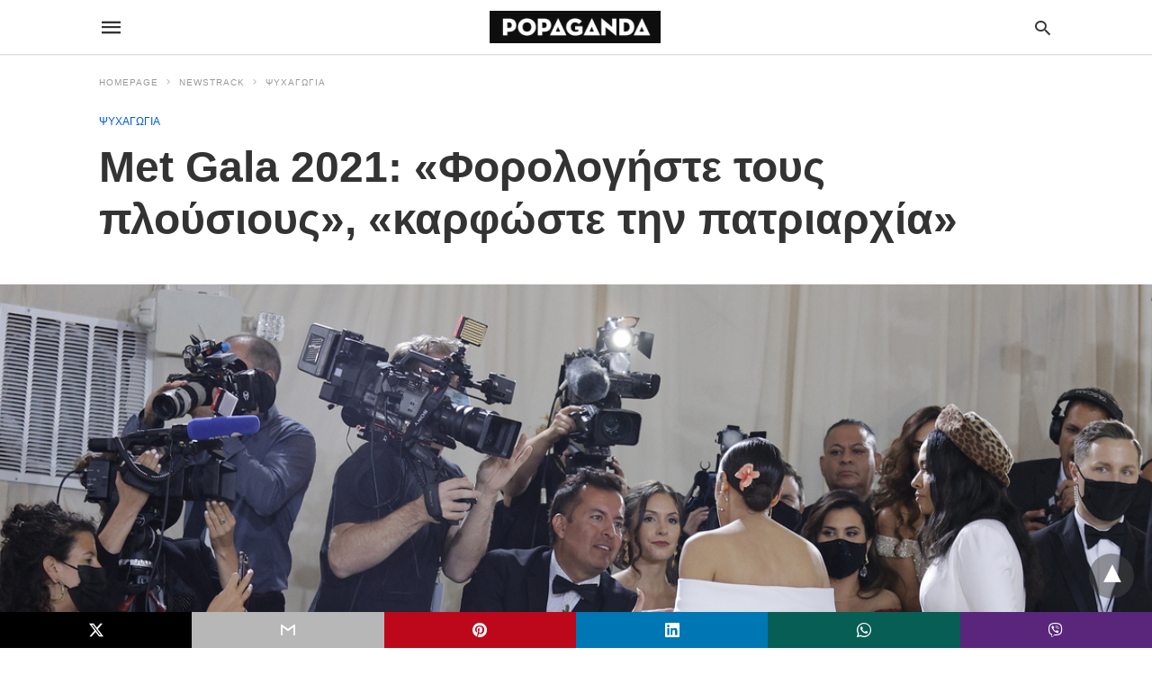

--- FILE ---
content_type: text/html; charset=UTF-8
request_url: https://popaganda.gr/newstrack/met-gala-2021-forologiste-tous-plousious-kato-i-patriarchia/amp/
body_size: 15008
content:
<!doctype html> <html amp lang="en-US"> <head><script custom-element="amp-form" src="https://cdn.ampproject.org/v0/amp-form-latest.js" async></script><script custom-element="amp-analytics" src="https://cdn.ampproject.org/v0/amp-analytics-latest.js" async></script><script custom-element="amp-youtube" src="https://cdn.ampproject.org/v0/amp-youtube-latest.js" async></script> <meta charset="utf-8"> <link rel="preconnect" href="//cdn.ampproject.org"> <meta name="viewport" content="width=device-width">  <link rel="canonical" href="https://popaganda.gr/newstrack/met-gala-2021-forologiste-tous-plousious-kato-i-patriarchia/" /> <meta name="twitter:label1" content="Written by" /> <meta name="twitter:data1" content="POPAGANDA" /> <script type="application/ld+json" class="yoast-schema-graph">{"@context":"https://schema.org","@graph":[{"@type":"Article","@id":"https://popaganda.gr/newstrack/met-gala-2021-forologiste-tous-plousious-kato-i-patriarchia/#article","isPartOf":{"@id":"https://popaganda.gr/newstrack/met-gala-2021-forologiste-tous-plousious-kato-i-patriarchia/"},"author":{"name":"POPAGANDA","@id":"https://popaganda.gr/#/schema/person/41a1106bcc2afb7eef30420f1efa9b6f"},"headline":"Met Gala 2021: «Φορολογήστε τους πλούσιους», «καρφώστε την πατριαρχία»","datePublished":"2021-09-14T09:05:26+00:00","dateModified":"2021-09-14T10:06:50+00:00","mainEntityOfPage":{"@id":"https://popaganda.gr/newstrack/met-gala-2021-forologiste-tous-plousious-kato-i-patriarchia/"},"wordCount":28,"commentCount":0,"publisher":{"@id":"https://popaganda.gr/#organization"},"image":{"@id":"https://popaganda.gr/newstrack/met-gala-2021-forologiste-tous-plousious-kato-i-patriarchia/#primaryimage"},"thumbnailUrl":"https://popaganda.gr/wp-content/uploads/2021/09/24683477.jpg","articleSection":["ΨΥΧΑΓΩΓΙΑ"],"inLanguage":"en-US"},{"@type":"WebPage","@id":"https://popaganda.gr/newstrack/met-gala-2021-forologiste-tous-plousious-kato-i-patriarchia/","url":"https://popaganda.gr/newstrack/met-gala-2021-forologiste-tous-plousious-kato-i-patriarchia/","name":"Met Gala 2021: «Φορολογήστε τους πλούσιους», «καρφώστε την πατριαρχία» - POPAGANDA","isPartOf":{"@id":"https://popaganda.gr/#website"},"primaryImageOfPage":{"@id":"https://popaganda.gr/newstrack/met-gala-2021-forologiste-tous-plousious-kato-i-patriarchia/#primaryimage"},"image":{"@id":"https://popaganda.gr/newstrack/met-gala-2021-forologiste-tous-plousious-kato-i-patriarchia/#primaryimage"},"thumbnailUrl":"https://popaganda.gr/wp-content/uploads/2021/09/24683477.jpg","datePublished":"2021-09-14T09:05:26+00:00","dateModified":"2021-09-14T10:06:50+00:00","breadcrumb":{"@id":"https://popaganda.gr/newstrack/met-gala-2021-forologiste-tous-plousious-kato-i-patriarchia/#breadcrumb"},"inLanguage":"en-US","potentialAction":[{"@type":"ReadAction","target":["https://popaganda.gr/newstrack/met-gala-2021-forologiste-tous-plousious-kato-i-patriarchia/"]}]},{"@type":"ImageObject","inLanguage":"en-US","@id":"https://popaganda.gr/newstrack/met-gala-2021-forologiste-tous-plousious-kato-i-patriarchia/#primaryimage","url":"https://popaganda.gr/wp-content/uploads/2021/09/24683477.jpg","contentUrl":"https://popaganda.gr/wp-content/uploads/2021/09/24683477.jpg","width":1200,"height":940,"caption":"Alexandria Ocasio-Cortez με custom made φόρεμα Brother Vellies, περνάει το μήνυμα «Φορολογήστε τους πλούσιους»."},{"@type":"BreadcrumbList","@id":"https://popaganda.gr/newstrack/met-gala-2021-forologiste-tous-plousious-kato-i-patriarchia/#breadcrumb","itemListElement":[{"@type":"ListItem","position":1,"name":"Home","item":"https://popaganda.gr/"},{"@type":"ListItem","position":2,"name":"Met Gala 2021: «Φορολογήστε τους πλούσιους», «καρφώστε την πατριαρχία»"}]},{"@type":"WebSite","@id":"https://popaganda.gr/#website","url":"https://popaganda.gr/","name":"POPAGANDA","description":"Η ΖΩΗ ΣΕ ΥΨΗΛΗ ΑΝΑΛΥΣΗ","publisher":{"@id":"https://popaganda.gr/#organization"},"potentialAction":[{"@type":"SearchAction","target":{"@type":"EntryPoint","urlTemplate":"https://popaganda.gr/?s={search_term_string}"},"query-input":{"@type":"PropertyValueSpecification","valueRequired":true,"valueName":"search_term_string"}}],"inLanguage":"en-US"},{"@type":"Organization","@id":"https://popaganda.gr/#organization","name":"Popaganda","url":"https://popaganda.gr/","logo":{"@type":"ImageObject","inLanguage":"en-US","@id":"https://popaganda.gr/#/schema/logo/image/","url":"https://popaganda.gr/wp-content/uploads/2014/12/pop_logo_bl.png","contentUrl":"https://popaganda.gr/wp-content/uploads/2014/12/pop_logo_bl.png","width":984,"height":170,"caption":"Popaganda"},"image":{"@id":"https://popaganda.gr/#/schema/logo/image/"}},{"@type":"Person","@id":"https://popaganda.gr/#/schema/person/41a1106bcc2afb7eef30420f1efa9b6f","name":"POPAGANDA","image":{"@type":"ImageObject","inLanguage":"en-US","@id":"https://popaganda.gr/#/schema/person/image/","url":"https://popaganda.gr/wp-content/uploads/2018/03/avatar-popaganda-100x100.png","contentUrl":"https://popaganda.gr/wp-content/uploads/2018/03/avatar-popaganda-100x100.png","caption":"POPAGANDA"},"sameAs":["http://www.popaganda.gr"],"url":"/author/popaganda/"}]}</script>  <link rel="icon" href="https://popaganda.gr/wp-content/uploads/2014/12/cropped-pop_avatar-32x32.png" sizes="32x32" /> <link rel="icon" href="https://popaganda.gr/wp-content/uploads/2014/12/cropped-pop_avatar-192x192.png" sizes="192x192" /> <link rel="apple-touch-icon" href="https://popaganda.gr/wp-content/uploads/2014/12/cropped-pop_avatar-180x180.png" /> <meta name="msapplication-TileImage" content="https://popaganda.gr/wp-content/uploads/2014/12/cropped-pop_avatar-270x270.png" /> <meta name="amp-google-client-id-api" content="googleanalytics"> <title>Met Gala 2021: «Φορολογήστε τους πλούσιους», «καρφώστε την πατριαρχία» - POPAGANDA</title> <meta name="generator" content="AMP for WP 1.1.6.1" /> <link rel="preload" as="font" href="https://popaganda.gr/wp-content/plugins/accelerated-mobile-pages/templates/design-manager/swift/fonts/icomoon.ttf" type="font/ttf" crossorigin> <link rel="preload" as="script" href="https://cdn.ampproject.org/v0.js"> <link rel="preload" href="https://popaganda.gr/wp-content/uploads/2021/09/24683477.jpg" as="image"> <script custom-element="amp-iframe" src="https://cdn.ampproject.org/v0/amp-iframe-latest.js" async></script> <script custom-element="amp-addthis" src="https://cdn.ampproject.org/v0/amp-addthis-0.1.js" async></script> <script custom-element="amp-bind" src="https://cdn.ampproject.org/v0/amp-bind-latest.js" async></script> <script custom-element="amp-ad" src="https://cdn.ampproject.org/v0/amp-ad-0.1.js" async></script>   <script src="https://cdn.ampproject.org/v0.js" async></script> <style amp-boilerplate>body{-webkit-animation:-amp-start 8s steps(1,end) 0s 1 normal both;-moz-animation:-amp-start 8s steps(1,end) 0s 1 normal both;-ms-animation:-amp-start 8s steps(1,end) 0s 1 normal both;animation:-amp-start 8s steps(1,end) 0s 1 normal both}@-webkit-keyframes -amp-start{from{visibility:hidden}to{visibility:visible}}@-moz-keyframes -amp-start{from{visibility:hidden}to{visibility:visible}}@-ms-keyframes -amp-start{from{visibility:hidden}to{visibility:visible}}@-o-keyframes -amp-start{from{visibility:hidden}to{visibility:visible}}@keyframes -amp-start{from{visibility:hidden}to{visibility:visible}}</style><noscript><style amp-boilerplate>body{-webkit-animation:none;-moz-animation:none;-ms-animation:none;animation:none}</style></noscript> <style amp-custom> body{font-family:'Poppins', sans-serif;font-size:16px;line-height:1.25}ol, ul{list-style-position:inside}p, ol, ul, figure{margin:0 0 1em;padding:0}a, a:active, a:visited{text-decoration:none;color:#005be2}body a:hover{color:#005be2}#ampforwp-jp-relatedposts{padding-top:1em;margin:1em 0;position:relative;clear:both}#ampforwp-jp-relatedposts h3.jp-relatedposts-headline{margin:0 0 1em;display:inline-block;float:left;font-size:9pt;font-weight:700;font-family:inherit}#ampforwp-jp-relatedposts .jp-relatedposts-items-visual{margin-right:-20px}#ampforwp-jp-relatedposts .jp-relatedposts-items{clear:left}#ampforwp-jp-relatedposts .jp-relatedposts-items-visual .jp-relatedposts-post{padding-right:20px;-moz-opacity:.8;opacity:.8}#ampforwp-jp-relatedposts .jp-relatedposts-items .jp-relatedposts-post{float:left;width:33%;margin:0 0 1em;box-sizing:border-box;-moz-box-sizing:border-box;-webkit-box-sizing:border-box}#ampforwp-jp-relatedposts .jp-relatedposts-items-visual h4.jp-relatedposts-post-title{text-transform:none;font-family:inherit;display:block;max-width:100%}#ampforwp-jp-relatedposts .jp-relatedposts-items p,#ampforwp-jp-relatedposts .jp-relatedposts-items time,#ampforwp-jp-relatedposts .jp-relatedposts-items-visual h4.jp-relatedposts-post-title{font-size:14px;line-height:20px;margin:0}#ampforwp-jp-relatedposts .jp-relatedposts-items .jp-relatedposts-post .jp-relatedposts-post-title a{font-size:inherit;font-weight:400;text-decoration:none;-moz-opacity:1;opacity:1}pre{white-space:pre-wrap}.left{float:left}.right{float:right}.hidden, .hide, .logo .hide{display:none}.screen-reader-text{border:0;clip:rect(1px, 1px, 1px, 1px);clip-path:inset(50%);height:1px;margin:-1px;overflow:hidden;padding:0;position:absolute;width:1px;word-wrap:normal}.clearfix{clear:both}blockquote{background:#f1f1f1;margin:10px 0 20px 0;padding:15px}blockquote p:last-child{margin-bottom:0}.amp-wp-unknown-size img{object-fit:contain}.amp-wp-enforced-sizes{max-width:100%}html,body,div,span,object,iframe,h1,h2,h3,h4,h5,h6,p,blockquote,pre,abbr,address,cite,code,del,dfn,em,img,ins,kbd,q,samp,small,strong,sub,sup,var,b,i,dl,dt,dd,ol,ul,li,fieldset,form,label,legend,table,caption,tbody,tfoot,thead,tr,th,td,article,aside,canvas,details,figcaption,figure,footer,header,hgroup,menu,nav,section,summary,time,mark,audio,video{margin:0;padding:0;border:0;outline:0;font-size:100%;vertical-align:baseline;background:transparent}body{line-height:1}article,aside,details,figcaption,figure,footer,header,hgroup,menu,nav,section{display:block}nav ul{list-style:none}blockquote,q{quotes:none}blockquote:before,blockquote:after,q:before,q:after{content:none}a{margin:0;padding:0;font-size:100%;vertical-align:baseline;background:transparent}table{border-collapse:collapse;border-spacing:0}hr{display:block;height:1px;border:0;border-top:1px solid #ccc;margin:1em 0;padding:0}input,select{vertical-align:middle}*,*:after,*:before{box-sizing:border-box;-ms-box-sizing:border-box;-o-box-sizing:border-box}.alignright{float:right;margin-left:10px}.alignleft{float:left;margin-right:10px}.aligncenter{display:block;margin-left:auto;margin-right:auto;text-align:center}amp-iframe{max-width:100%;margin-bottom:20px}amp-wistia-player{margin:5px 0px}.wp-caption{padding:0}figcaption,.wp-caption-text{font-size:12px;line-height:1.5em;margin:0;padding:.66em 10px .75em;text-align:center}amp-carousel > amp-img > img{object-fit:contain}.amp-carousel-container{position:relative;width:100%;height:100%}.amp-carousel-img img{object-fit:contain}amp-instagram{box-sizing:initial}figure.aligncenter amp-img{margin:0 auto}.rr span,.loop-date,.fbp-cnt .amp-author,.display-name,.author-name{color:#191919}.fsp-cnt .loop-category li{padding:8px 0px}.fbp-cnt h2.loop-title{padding:8px 0px}.cntr{max-width:1100px;margin:0 auto;width:100%;padding:0px 20px}@font-face{font-family:'icomoon';font-display:swap;font-style:normal;font-weight:normal;src:local('icomoon'), local('icomoon'), url('https://popaganda.gr/wp-content/plugins/accelerated-mobile-pages/templates/design-manager/swift/fonts/icomoon.ttf')}header .cntr{max-width:1100px;margin:0 auto}.h_m{position:static;background:rgba(255,255,255,1);border-bottom:1px solid;border-color:rgba(0,0,0,0.12);padding:0 0 0 0;margin:0 0 0 0}.content-wrapper{margin-top:0px}.h_m_w{width:100%;clear:both;display:inline-flex;height:60px}.icon-src:before{content:"\e8b6";font-family:'icomoon';font-size:23px}.isc:after{content:"\e8cc";font-family:'icomoon';font-size:20px}.h-ic a:after, .h-ic a:before{color:rgba(51,51,51,1)}.h-ic{margin:0px 10px;align-self:center}.amp-logo a{line-height:0;display:inline-block;margin:0;font-size:17px;font-weight:700;text-transform:uppercase;display:inline-block;color:rgba(51,51,51,1)}.logo h1{margin:0;font-size:17px;font-weight:700;text-transform:uppercase;display:inline-block}.h-srch a{line-height:1;display:block}.amp-logo amp-img{margin:0 auto}@media(max-width:480px){.h-sing{font-size:13px}}.logo{z-index:2;flex-grow:1;align-self:center;text-align:center;line-height:0}.h-1{display:flex;order:1}.h-nav{order:-1;align-self:center;flex-basis:30px}.h-ic:last-child{margin-right:0}.lb-t{position:fixed;top:-50px;width:100%;width:100%;opacity:0;transition:opacity .5s ease-in-out;overflow:hidden;z-index:9;background:rgba(20,20,22,0.9)}.lb-t img{margin:auto;position:absolute;top:0;left:0;right:0;bottom:0;max-height:0%;max-width:0%;border:3px solid white;box-shadow:0px 0px 8px rgba(0,0,0,.3);box-sizing:border-box;transition:.5s ease-in-out}a.lb-x{display:block;width:50px;height:50px;box-sizing:border-box;background:tranparent;color:black;text-decoration:none;position:absolute;top:-80px;right:0;transition:.5s ease-in-out}a.lb-x:after{content:"\e5cd";font-family:'icomoon';font-size:30px;line-height:0;display:block;text-indent:1px;color:rgba(255,255,255,0.8)}.lb-t:target{opacity:1;top:0;bottom:0;left:0;z-index:2}.lb-t:target img{max-height:100%;max-width:100%}.lb-t:target a.lb-x{top:25px}.lb img{cursor:pointer}.lb-btn form{position:absolute;top:200px;left:0;right:0;margin:0 auto;text-align:center}.lb-btn .s{padding:10px}.lb-btn .icon-search{padding:10px;cursor:pointer}.amp-search-wrapper{width:80%;margin:0 auto;position:relative}.overlay-search:before{content:"\e8b6";font-family:'icomoon';font-size:24px;position:absolute;right:0;cursor:pointer;top:4px;color:rgba(255,255,255,0.8)}.amp-search-wrapper .icon-search{cursor:pointer;background:transparent;border:none;display:inline-block;width:30px;height:30px;opacity:0;position:absolute;z-index:100;right:0;top:0}.lb-btn .s{padding:10px;background:transparent;border:none;border-bottom:1px solid #504c4c;width:100%;color:rgba(255,255,255,0.8)}.m-ctr{background:rgba(20,20,22,0.9)}.tg, .fsc{display:none}.fsc{width:100%;height:-webkit-fill-available;position:absolute;cursor:pointer;top:0;left:0;z-index:9}.tg:checked + .hamb-mnu > .m-ctr{margin-left:0;border-right:1px solid}.tg:checked + .hamb-mnu > .m-ctr .c-btn{position:fixed;right:5px;top:5px;background:rgba(20,20,22,0.9);border-radius:50px}.m-ctr{margin-left:-100%;float:left}.tg:checked + .hamb-mnu > .fsc{display:block;background:rgba(0,0,0,.9);height:100%}.t-btn, .c-btn{cursor:pointer}.t-btn:after{content:"\e5d2";font-family:"icomoon";font-size:28px;display:inline-block;color:rgba(51,51,51,1)}.c-btn:after{content:"\e5cd";font-family:"icomoon";font-size:20px;color:rgba(255,255,255,0.8);line-height:0;display:block;text-indent:1px}.c-btn{float:right;padding:15px 5px}header[style] label.c-btn, header[style] .lb-t:target a.lb-x{margin-top:30px}.m-ctr{transition:margin 0.3s ease-in-out}.m-ctr{width:90%;height:100%;position:absolute;z-index:99;padding:2% 0% 100vh 0%}.m-menu{display:inline-block;width:100%;padding:2px 20px 10px 20px}.m-scrl{overflow-y:scroll;display:inline-block;width:100%;max-height:94vh}.m-menu .amp-menu .toggle:after{content:"\e313";font-family:'icomoon';font-size:25px;display:inline-block;top:1px;padding:5px;transform:rotate(270deg);right:0;left:auto;cursor:pointer;border-radius:35px;color:rgba(255,255,255,0.8)}.m-menu .amp-menu li.menu-item-has-children:after{display:none}.m-menu .amp-menu li ul{font-size:14px}.m-menu .amp-menu{list-style-type:none;padding:0}.m-menu .amp-menu > li a{color:rgba(255,255,255,0.8);padding:12px 7px;margin-bottom:0;display:inline-block}.menu-btn{margin-top:30px;text-align:center}.menu-btn a{color:#fff;border:2px solid #ccc;padding:15px 30px;display:inline-block}.amp-menu li.menu-item-has-children>ul>li{width:100%}.m-menu .amp-menu li.menu-item-has-children>ul>li{padding-left:0;border-bottom:1px solid;margin:0px 10px}.m-menu .link-menu .toggle{width:100%;height:100%;position:absolute;top:0px;right:0;cursor:pointer}.m-menu .amp-menu .sub-menu li:last-child{border:none}.m-menu .amp-menu a{padding:7px 15px}.m-menu > li{font-size:17px}.amp-menu .toggle:after{position:absolute}.m-menu .toggle{float:right}.m-menu input{display:none}.m-menu .amp-menu [id^=drop]:checked + label + ul{display:block}.m-menu .amp-menu [id^=drop]:checked + .toggle:after{transform:rotate(360deg)}.hamb-mnu ::-webkit-scrollbar{display:none}.p-m-fl{width:100%;border-bottom:1px solid rgba(0, 0, 0, 0.05);background:}.p-menu{width:100%;text-align:center;margin:0px auto;padding:0px 25px 0px 25px}.p-menu ul li{display:inline-block;margin-right:21px;font-size:12px;line-height:20px;letter-spacing:1px;font-weight:400;position:relative}.p-menu ul li a{color:rgba(53,53,53,1);padding:12px 0px 12px 0px;display:inline-block}.p-menu input{display:none}.p-menu .amp-menu .toggle:after{display:none}.p-menu{white-space:nowrap}@media(max-width:768px){.p-menu{overflow:scroll}}pre{padding:30px 15px;background:#f7f7f7;white-space:pre-wrap;;font-size:14px;color:#666666;border-left:3px solid;border-color:#005be2;margin-bottom:20px}.cntn-wrp{font-family:'Poppins', sans-serif}table{display:-webkit-box;overflow-x:auto;word-break:normal}.author-tw:after{content:"";background-image:url([data-uri]);background-size:cover;width:15px;height:15px;display:inline-block;background-color:#000;border-radius:3px;margin:0px 5px;text-decoration:none}.author-tw:hover{text-decoration:none}.artl-cnt table{margin:0 auto;text-align:center;width:100%}p.nocomments{padding:10px;color:#fff}.tl-exc{font-size:16px;color:#444;margin-top:10px;line-height:20px}.amp-category span:nth-child(1){display:none}.amp-category span a, .amp-category span{color:#005be2;font-size:12px;font-weight:500;text-transform:uppercase}.amp-category span a:hover{color:#005be2}.amp-category span:after{content:"/";display:inline-block;margin:0px 5px 0px 5px;position:relative;top:1px;color:rgba(0, 0, 0, 0.25)}.amp-category span:last-child:after{display:none}.sp{width:100%;margin-top:20px;display:inline-block}.amp-post-title{font-size:48px;line-height:58px;color:#333;margin:0;padding-top:15px}.sf-img{text-align:center;width:100%;display:inline-block;height:auto;margin-top:33px}.sf-img figure{margin:0}.sf-img .wp-caption-text{width:1100px;text-align:left;margin:0 auto;color:#a1a1a1;font-size:14px;line-height:20px;font-weight:500;border-bottom:1px solid #ccc;padding:15px 0px}.sf-img .wp-caption-text:before{content:"\e412";font-family:'icomoon';font-size:24px;position:relative;top:4px;opacity:0.4;margin-right:5px}.sp-cnt{margin-top:40px;clear:both;width:100%;display:inline-block}.sp-rl{display:inline-flex;width:100%}.sp-rt{width:72%;margin-left:60px;flex-direction:column;justify-content:space-around;order:1}.sp-lt{display:flex;flex-direction:column;flex:1 0 20%;order:0;max-width:237px}.ss-ic, .sp-athr, .amp-tags, .post-date{padding-bottom:20px;border-bottom:1px dotted #ccc}.shr-txt, .athr-tx, .amp-tags > span:nth-child(1), .amp-related-posts-title, .related-title, .r-pf h3{margin-bottom:12px}.shr-txt, .athr-tx, .r-pf h3, .amp-tags > span:nth-child(1), .amp-related-posts-title, .post-date, .related-title{display:block}.shr-txt, .athr-tx, .r-pf h3, .amp-tags > span:nth-child(1), .amp-related-posts-title, .post-date, .related-title{text-transform:uppercase;font-size:12px;color:#666;font-weight:400}.loop-date, .post-edit-link{display:inline-block}.post-date .post-edit-link{color:#005be2;float:right}.post-date .post-edit-link:hover{color:#005be2}.sp-athr, .amp-tags, .post-date{margin-top:20px}.sp-athr .author-details a, .sp-athr .author-details, .amp-tags span a, .amp-tag{font-size:15px;color:#005be2;font-weight:400;line-height:1.5}.amp-tags .amp-tag:after{content:"/";display:inline-block;padding:0px 10px;position:relative;top:-1px;color:#ccc;font-size:12px}.amp-tags .amp-tag:last-child:after{display:none}.ss-ic li:before{border-radius:2px;text-align:center;padding:4px 6px}.sgl table{width:100%;margin-bottom:25px}.sgl th, .sgl td{padding:0.5em 1em;border:1px solid #ddd}.cntn-wrp{font-size:18px;color:#000;line-height:1.7;word-break:break-word}.cntn-wrp small{font-size:11px;line-height:1.2;color:#111}.cntn-wrp p, .cntn-wrp ul, .cntn-wrp ol{margin:0px 0px 30px 0px;word-break:break-word}.cntn-wrp .wp-block-image,.wp-block-embed{margin:15px 0px}.wp-block-embed{margin-top:45px}figure.wp-block-embed-twitter{margin:0}.wp-block-embed blockquote a{position:absolute;height:285px;z-index:9;margin-top:-40px}@media(max-width:768px){.wp-block-embed blockquote a{width:90%;height:209px;margin-top:-95px}.wp-block-embed{margin-top:95px}}.artl-cnt ul li, .artl-cnt ol li{list-style-type:none;position:relative;padding-left:20px}.artl-cnt ul li:before{content:"";display:inline-block;width:5px;height:5px;background:#333;position:absolute;top:12px;left:0px}.artl-cnt ol li{list-style-type:decimal;position:unset;padding:0}.sp-rt p strong, .pg p strong{font-weight:700}@supports (-webkit-overflow-scrolling:touch){.m-ctr{overflow:initial}}@supports not (-webkit-overflow-scrolling:touch){.m-ctr{overflow:scroll}}.m-scrl{display:inline-block;width:100%;max-height:94vh}.srp{margin-top:40px;display:inline-block;width:100%}.srp ul{display:flex;flex-wrap:wrap;margin:-15px}.srp ul li{list-style-type:none;margin:15px;flex-basis:calc(33.33% - 30px)}.related_link{margin:0px 0px 5px 0px;font-size:18px;line-height:1.4;font-weight:500}.has_thumbnail:hover .related_link a{color:#005be2}.related_link a{color:#191919}.related_link{margin-top:10px}.related_link a{color:#333}.related_link p{word-break:break-word;color:#444;font-size:15px;line-height:20px;letter-spacing:0.10px;margin-top:5px;font-weight:400}.amp-related-posts ul{list-style-type:none}.r-pf{margin-top:40px;display:inline-block;width:100%}.sp-rt .amp-author{padding:20px 20px;border-radius:0;background:#f9f9f9;border:1px solid #ececec;display:inline-block;width:100%}.sp-rt .amp-author-image{float:left}.amp-author-image amp-img{border-radius:50%;margin:0px 12px 5px 0px;display:block;width:50px}.author-details p{margin:0;font-size:13px;line-height:20px;color:#666;padding-top:4px}#pagination{margin-top:30px;border-top:1px dotted #ccc;padding:20px 5px 0px 5px;;font-size:16px;line-height:24px;font-weight:400}.next{float:right;width:45%;text-align:right;position:relative;margin-top:10px}.next a, .prev a{color:#333}.prev{float:left;width:45%;position:relative;margin-top:10px}.prev span{text-transform:uppercase;font-size:12px;color:#666;display:block;position:absolute;top:-26px}.next span{text-transform:uppercase;font-size:12px;color:#666;display:block;font-weight:400;position:absolute;top:-26px;right:0}.next:hover a, .prev:hover a{color:#005be2}.prev:after{border-left:1px dotted #ccc;content:"";height:calc(100% - -10px);right:-50px;position:absolute;top:50%;transform:translate(0px, -50%);width:2px}.ampforwp_post_pagination{width:100%;text-align:center;display:inline-block}.ampforwp_post_pagination p{margin:0;font-size:18px;color:#444;font-weight:500;margin-bottom:10px}.ampforwp_post_pagination p a{color:#005be2;padding:0px 10px}.sp-rt .amp-author{margin-top:5px}.cntn-wrp a{margin:10px 0px;color:#005be2}.loop-wrapper{display:flex;flex-wrap:wrap;margin:-15px}.loop-category li{display:inline-block;list-style-type:none;margin-right:10px;font-size:10px;font-weight:600;letter-spacing:1.5px}.loop-category li a{color:#555;text-transform:uppercase}.loop-category li:hover a{color:#005be2}.fsp-cnt p{color:#444;font-size:13px;line-height:20px;letter-spacing:0.10px;word-break:break-word}.fsp:hover h2 a{color:#005be2}.fsp h2 a, .fsp h3 a{color:#191919}.fsp{margin:15px;flex-basis:calc(33.33% - 30px)}.fsp-img{margin-bottom:10px}.fsp h2, .fsp h3{margin:0px 0px 5px 0px;font-size:20px;line-height:25px;font-weight:500}.fsp-cnt .loop-category{margin-bottom:20px}.fsp-cnt .loop-category li{font-weight:500}blockquote{margin-bottom:20px}blockquote p{font-size:34px;line-height:1.4;font-weight:700;position:relative;padding:30px 0 0 0}blockquote p:before{content:"";border-top:8px solid #000;width:115px;line-height:40px;display:inline-block;position:absolute;top:0}@media(max-width:1110px){.cntr{width:100%;padding:0px 20px}.sp-rt{margin-left:30px}}@media(max-width:768px){.tl-exc{font-size:14px;margin-top:3px;line-height:22px}.sp-rl{display:inline-block;width:100%}.sp-lt{width:100%;margin-top:20px;max-width:100%}.sp-cnt{margin-top:15px}.r-pf h3{padding-top:20px;border-top:1px dotted #ccc}.r-pf{margin-top:20px}.sp-rt{width:100%;margin-left:0}.sp-rt .amp-author{padding:20px 15px}#pagination{margin:20px 0px 20px 0px;border-top:none}.amp-post-title{padding-top:10px}.fsp{flex-basis:calc(100% - 30px)}.fsp-img{width:40%;float:left;margin-right:20px}.fsp-cnt{width:54%;float:left}.srp ul li{flex-basis:calc(100% - 30px)}.srp li .rlp-image{width:40%;float:left;margin-right:20px}.srp li .rlp-cnt{width:54%;float:left}}@media(max-width:480px){.loop-wrapper{margin-top:15px}.cntn-wrp p{line-height:1.65}.rp .has_related_thumbnail{width:100%}.rlp-image{width:100%;float:none;margin-right:0px}.rlp-cnt{width:100%;float:none}.amp-post-title{font-size:32px;line-height:44px}.amp-category span a{font-size:12px}.sf-img{margin-top:20px}.sp{margin-top:20px}.menu-btn a{padding:10px 20px;font-size:14px}.next, .prev{float:none;width:100%}#pagination{padding:10px 0px 0px}#respond{margin:0}.next a{margin-bottom:45px;display:inline-block}.prev:after{display:none}.author-details p{font-size:12px;line-height:18px}.sf-img .wp-caption-text{width:100%;padding:10px 15px}.fsp-img{width:100%;float:none;margin-right:0px}.fsp-cnt{width:100%;float:none}.fsp{border:none;padding:0}.fsp-cnt{padding:0px 15px 0px 14px}.r-pf .fsp-cnt{padding:0px}blockquote p{font-size:20px}.srp li .rlp-image{width:100%;float:none;margin-right:0px}.srp li .rlp-cnt{width:100%;float:none}}@media(max-width:425px){.sp-rt .amp-author{margin-bottom:10px}#pagination{margin:20px 0px 10px 0px}.fsp h2, .fsp h3{font-size:24px;font-weight:600}}@media(max-width:320px){.cntn-wrp p{font-size:16px}}.m-srch #amp-search-submit{cursor:pointer;background:transparent;border:none;display:inline-block;width:30px;height:30px;opacity:0;position:absolute;z-index:100;right:0;top:0}.m-srch .amp-search-wrapper{border:1px solid rgba(255,255,255,0.8);background:rgba(255,255,255,0.8);width:100%;border-radius:60px}.m-srch .s{padding:10px 15px;border:none;width:100%;color:rgba(20,20,22,0.9);background:rgba(255,255,255,0.8);border-radius:60px}.m-srch{border-top:1px solid;padding:20px}.m-srch .overlay-search:before{color:rgba(20,20,22,0.9);padding-right:10px;top:6px}.cp-rgt{font-size:11px;line-height:1.2;color:rgba(255,255,255,0.8);padding:20px;text-align:center;border-top:1px solid}.cp-rgt a{color:rgba(255,255,255,0.8);border-bottom:1px solid rgba(255,255,255,0.8);margin-left:10px}.cp-rgt .view-non-amp{display:none}a.btt:hover{cursor:pointer}.footer{margin-top:80px}.f-menu ul li .sub-menu{display:none}.f-menu ul li{display:inline-block;margin-right:20px}.f-menu ul li a{padding:0;color:#575656}.f-menu ul > li:hover a{color:#005be2}.f-menu{font-size:14px;line-height:1.4;margin-bottom:30px}.rr{font-size:12px;color:rgba(136,136,136,1)}.rr span{margin:0 10px 0 0px}.f-menu ul li.menu-item-has-children:hover > ul{display:none}.f-menu ul li.menu-item-has-children:after{display:none}.f-w{display:inline-flex;width:100%;flex-wrap:wrap;margin:15px -15px 0px}.f-w-f2{text-align:center;border-top:1px solid rgba(238,238,238,1);padding:50px 0 50px 0}.w-bl{margin-left:0;display:flex;flex-direction:column;position:relative;flex:1 0 22%;margin:0 15px 30px;line-height:1.5;font-size:14px}.w-bl h4{font-size:12px;font-weight:500;margin-bottom:20px;text-transform:uppercase;letter-spacing:1px;padding-bottom:4px}.w-bl ul li{list-style-type:none;margin-bottom:15px}.w-bl ul li:last-child{margin-bottom:0}.w-bl ul li a{text-decoration:none}.w-bl .menu li .sub-menu, .w-bl .lb-x{display:none}.w-bl .menu li .sub-menu, .w-bl .lb-x{display:none}.w-bl table{border-collapse:collapse;margin:0 0 1.5em;width:100%}.w-bl tr{border-bottom:1px solid #eee}.w-bl th, .w-bl td{text-align:center}.w-bl td{padding:0.4em}.w-bl th:first-child, .w-bl td:first-child{padding-left:0}.w-bl thead th{border-bottom:2px solid #bbb;padding-bottom:0.5em;padding:0.4em}.w-bl .calendar_wrap caption{font-size:14px;margin-bottom:10px}.w-bl form{display:inline-flex;flex-wrap:wrap;align-items:center}.w-bl .search-submit{text-indent:-9999px;padding:0;margin:0;background:transparent;line-height:0;display:inline-block;opacity:0}.w-bl .search-button:after{content:"\e8b6";font-family:'icomoon';font-size:23px;display:inline-block;cursor:pointer}.w-bl .search-field{border:1px solid #ccc;padding:6px 10px}.f-menu{font-size:14px;line-height:1.4;margin-bottom:30px}.f-menu ul li{display:inline-block;margin-right:20px}.f-menu .sub-menu{display:none}.rr{font-size:13px;color:rgba(136,136,136,1)}@media(max-width:768px){.footer{margin-top:60px}.w-bl{flex:1 0 22%}.f-menu ul li{margin-bottom:10px}}@media(max-width:480px){.footer{margin-top:50px}.f-w-f2{padding:25px 0px}.f-w{display:block;margin:15px 0px 0px}.w-bl{margin-bottom:40px}.w-bl{flex:100%}.w-bl ul li{margin-bottom:11px}.f-menu ul li{display:inline-block;line-height:1.8;margin-right:13px}.f-menu .amp-menu > li a{padding:0;font-size:12px;color:#7a7a7a}.rr{margin-top:15px;font-size:11px}}@media(max-width:425px){.footer{margin-top:35px}.w-bl h4{margin-bottom:15px}}.ss-ic ul li{font-family:'icomoon';list-style-type:none;display:inline-block}.ss-ic li a{color:#fff;padding:5px;border-radius:3px;margin:0px 10px 10px 0px;display:inline-block}.ss-ic li a.s_tw{color:#FFFFFF}.s_tw{background:#000000}.ss-ic li a.s_li{color:#00cc00}.ss-ic ul li .s_fb{color:#fff;background:#3b5998}.s_fb:after{content:"\e92d"}.s_tw:after{content:"\e942";color:#fff}.s_tw:after{content:"";background-image:url("[data-uri]");background-size:cover;width:16px;height:16px;display:inline-block}.s_lk{background:#0077b5}.s_lk:after{content:"\e934"}.s_pt{background:#bd081c}.s_pt:after{content:"\e937"}.s_em{background:#b7b7b7}.s_em:after{content:"\e930"}.s_wp{background:#075e54}.s_wp:after{content:"\e946"}.s_vb{background:#59267c}.s_vb:after{content:"\e943"}.s_stk{background:#f1f1f1;display:inline-block;width:100%;padding:0;position:fixed;bottom:0;text-align:center;border:0}.s_stk ul{width:100%;display:inline-flex}.s_stk ul li{flex-direction:column;flex-basis:0;flex:1 0 5%;max-width:calc(100% - 10px);display:flex;height:40px}.s_stk li a{margin:0;border-radius:0;padding:12px}.body.single-post{padding-bottom:40px}.s_stk{z-index:99999999}.body.single-post .adsforwp-stick-ad, .body.single-post amp-sticky-ad{padding-bottom:45px;padding-top:5px}.body.single-post .ampforwp-sticky-custom-ad{bottom:40px;padding:3px 0px 0px}.body.single-post .afw a{line-height:0}.body.single-post amp-sticky-ad amp-sticky-ad-top-padding{height:0px}.content-wrapper a, .breadcrumb ul li a, .srp ul li, .rr a{transition:all 0.3s ease-in-out 0s}[class^="icon-"], [class*=" icon-"]{font-family:'icomoon';speak:none;font-style:normal;font-weight:normal;font-variant:normal;text-transform:none;line-height:1;-webkit-font-smoothing:antialiased;-moz-osx-font-smoothing:grayscale}body .amp-ad-wrapper{width:100%;text-align:center;margin:10px 0}.amp-ad-wrapper span{display:inherit;font-size:12px;line-height:1}.amp-ad-3{margin:0px 0px -4px 0px}.amp_ad_4{margin:20px 0px 20px 0px}.breadcrumbs{padding-bottom:8px;margin-bottom:20px}.breadcrumb ul li,.breadcrumbs span{display:inline-block;list-style-type:none;font-size:10px;text-transform:uppercase;margin-right:5px}.breadcrumb ul li a, .breadcrumbs span a, .breadcrumbs .bread-post{color:#999;letter-spacing:1px}.breadcrumb ul li a:hover, .breadcrumbs span a:hover{color:#005be2}.breadcrumbs li a:after, .breadcrumbs span a:after{content:"\e315";font-family:'icomoon';font-size:12px;display:inline-block;color:#bdbdbd;padding-left:5px;position:relative;top:1px}.breadcrumbs li:last-child a:after{display:none}.archive .breadcrumbs{margin-top:20px}@media (min-width:768px){.wp-block-columns{display:flex}.wp-block-column{max-width:50%;margin:0px 10px}}amp-facebook-like{max-height:28px;top:6px;margin-right:10px}.ampforwp-blocks-gallery-caption{font-size:16px}.m-s-i li a.s_telegram:after{content:"\e93f"}.cntn-wrp h1, .cntn-wrp h2, .cntn-wrp h3, .cntn-wrp h4, .cntn-wrp h5, h6{margin-bottom:5px}.cntn-wrp h1{font-size:32px}.cntn-wrp h2{font-size:27px}.cntn-wrp h3{font-size:24px}.cntn-wrp h4{font-size:20px}.cntn-wrp h5{font-size:17px}.cntn-wrp h6{font-size:15px}figure.amp-featured-image{margin:10px 0}.amp-wp-content table, .cntn-wrp.artl-cnt table{height:auto}amp-img.amp-wp-enforced-sizes[layout=intrinsic] > img, .amp-wp-unknown-size > img{object-fit:contain}.rtl amp-carousel{direction:ltr}.rtl .amp-menu .toggle:after{left:0;right:unset}.sharedaddy li{display:none}sub{vertical-align:sub;font-size:small}sup{vertical-align:super;font-size:small}@media only screen and (max-width:480px){svg{max-width:250px;max-height:250px}}h2.amp-post-title{word-break:break-word;word-wrap:break-word}h2.amp-wp-sub-title{word-break:break-word;word-wrap:break-word}h2.amp-wp-sub-title{font-size:20px;line-height:1.4em;margin-top:0px;color:#a0a0a0}h2.amp-wp-sub-title.center{text-align:center}@media (min-width:768px){.artl-cnt .wp-block-column{max-width:100%}}.btt{position:fixed;bottom:55px;right:20px;background:rgba(71, 71, 71, 0.5);color:#fff;border-radius:100%;width:50px;height:50px;text-decoration:none}.btt:hover{color:#fff;background:#474747}.btt:before{content:'\25be';display:block;font-size:35px;font-weight:600;color:#fff;transform:rotate(180deg);text-align:center;line-height:1.5} .wp-block-table{min-width:240px}table.wp-block-table.alignright,table.wp-block-table.alignleft,table.wp-block-table.aligncenter{width:auto}table.wp-block-table.aligncenter{width:50%}table.wp-block-table.alignfull,table.wp-block-table.alignwide{display:table}table{overflow-x:auto}table a:link{font-weight:bold;text-decoration:none}table a:visited{color:#999999;font-weight:bold;text-decoration:none}table a:active, table a:hover{color:#bd5a35;text-decoration:underline}table{font-family:Arial, Helvetica, sans-serif;color:#666;font-size:15px;text-shadow:1px 1px 0px #fff;background:inherit;margin:0px;width:95%}table th{padding:21px 25px 22px 25px;border-top:1px solid #fafafa;border-bottom:1px solid #e0e0e0;background:#ededed}table th:first-child{text-align:left;padding-left:20px}table tr:first-child th:first-child{-webkit-border-top-left-radius:3px;border-top-left-radius:3px}table tr:first-child th:last-child{-webkit-border-top-right-radius:3px;border-top-right-radius:3px}table tr{text-align:center;padding-left:20px;border:2px solid #eee}table td:first-child{padding-left:20px;border-left:0}table td{padding:18px;border-top:1px solid #ffffff;border-bottom:1px solid #e0e0e0;border-left:1px solid #e0e0e0}table tr.even td{background:#f6f6f6;background:-webkit-gradient(linear, left top, left bottom, from(#f8f8f8), to(#f6f6f6))}table tr:last-child td{border-bottom:0}table tr:last-child td:first-child{-webkit-border-bottom-left-radius:3px;border-bottom-left-radius:3px}table tr:last-child td:last-child{-webkit-border-bottom-right-radius:3px;border-bottom-right-radius:3px}@media screen and (min-width:650px){table{display:inline-table}}.has-text-align-left{text-align:left}.has-text-align-right{text-align:right}.has-text-align-center{text-align:center}.collapsible-captions amp-img img{object-fit:contain}.web-stories-list__story-poster amp-img{width:100%;height:100%}.fvp-onload{display:none}amp-web-push-widget button.amp-subscribe{display:inline-flex;align-items:center;border-radius:5px;border:0;box-sizing:border-box;margin:0;padding:10px 15px;cursor:pointer;outline:none;font-size:15px;font-weight:500;background:#4A90E2;margin-top:7px;color:white;box-shadow:0 1px 1px 0 rgba(0, 0, 0, 0.5);-webkit-tap-highlight-color:rgba(0, 0, 0, 0)}.amp-logo amp-img{width:190px}.amp-menu input{display:none}.amp-menu li.menu-item-has-children ul{display:none}.amp-menu li{position:relative;display:block}.amp-menu > li a{display:block}.icon-widgets:before{content:"\e1bd"}.icon-search:before{content:"\e8b6"}.icon-shopping-cart:after{content:"\e8cc"}</style> </head> <body data-amp-auto-lightbox-disable class="body single-post 556053 post-id-556053 singular-556053 amp-single post 1.1.6.1"> <div id="backtotop"></div><header class="header h_m h_m_1" > <input type="checkbox" id="offcanvas-menu" on="change:AMP.setState({ offcanvas_menu: (event.checked ? true : false) })" [checked] = "offcanvas_menu" class="tg" /> <div class="hamb-mnu"> <aside class="m-ctr"> <div class="m-scrl"> <div class="menu-heading clearfix"> <label for="offcanvas-menu" class="c-btn"></label> </div> <nav class="m-menu"> <ul id="menu-amp-menu" class="amp-menu"><li id="menu-item-459917" class="menu-item menu-item-type-taxonomy menu-item-object-category current-post-ancestor menu-item-459917 "><a href="/category/newstrack/amp/" class="dropdown-toggle" data-toggle="dropdown">NEWS</a></li> <li id="menu-item-459918" class="menu-item menu-item-type-taxonomy menu-item-object-category menu-item-459918 "><a href="/category/stories/amp/" class="dropdown-toggle" data-toggle="dropdown">ΙΣΤΟΡΙΕΣ</a></li> <li id="menu-item-459919" class="menu-item menu-item-type-taxonomy menu-item-object-category menu-item-459919 "><a href="/category/people/amp/" class="dropdown-toggle" data-toggle="dropdown">ΠΡΟΣΩΠΑ</a></li> <li id="menu-item-459920" class="menu-item menu-item-type-taxonomy menu-item-object-category menu-item-459920 "><a href="/category/art/amp/" class="dropdown-toggle" data-toggle="dropdown">ΤΕΧΝΕΣ</a></li> <li id="menu-item-459921" class="menu-item menu-item-type-taxonomy menu-item-object-category menu-item-459921 "><a href="/category/life/amp/" class="dropdown-toggle" data-toggle="dropdown">LIFE</a></li> <li id="menu-item-459922" class="menu-item menu-item-type-taxonomy menu-item-object-category menu-item-459922 "><a href="/category/table/amp/" class="dropdown-toggle" data-toggle="dropdown">ΓΕΥΣΗ</a></li> <li id="menu-item-459923" class="menu-item menu-item-type-taxonomy menu-item-object-category menu-item-459923 "><a href="/category/citylife/amp/" class="dropdown-toggle" data-toggle="dropdown">ΠΟΛΗ</a></li> <li id="menu-item-459924" class="menu-item menu-item-type-taxonomy menu-item-object-category menu-item-459924 "><a href="/category/fotorama/amp/" class="dropdown-toggle" data-toggle="dropdown">FOTORAMA</a></li> <li id="menu-item-459925" class="menu-item menu-item-type-taxonomy menu-item-object-category menu-item-459925 "><a href="/category/afieromata/amp/" class="dropdown-toggle" data-toggle="dropdown">ΑΦΙΕΡΩΜΑΤΑ</a></li> <li id="menu-item-459926" class="menu-item menu-item-type-taxonomy menu-item-object-category menu-item-459926 "><a href="/category/pop-tv/amp/" class="dropdown-toggle" data-toggle="dropdown">POPTV</a></li> </ul> </nav> <div class="m-srch"> <form role="search" method="get" class="amp-search" target="_top" action="https://popaganda.gr"> <div class="amp-search-wrapper"> <label aria-label="Type your query" class="screen-reader-text" for="s">Type your search query and hit enter: </label> <input type="text" placeholder="AMP" value="1" name="amp" class="hidden"/> <label aria-label="search text" for="search-text-68"></label> <input id="search-text-68" type="text" placeholder="Type Here" value="" name="s" class="s" /> <label aria-label="Submit amp search" for="amp-search-submit" > <input type="submit" class="icon-search" value="Search" /> </label> <div class="overlay-search"> </div> </div> </form> </div> <div class="cp-rgt"> <span>All Rights Reserved</span><a class="view-non-amp" href="https://popaganda.gr/newstrack/met-gala-2021-forologiste-tous-plousious-kato-i-patriarchia/" title="View Non-AMP Version">View Non-AMP Version</a> </div> </div> </aside> <label for="offcanvas-menu" class="fsc"></label> <div class="cntr"> <div class="head h_m_w"> <div class="h-nav"> <label for="offcanvas-menu" class="t-btn"></label> </div> <div class="logo"> <div class="amp-logo"> <a href="https://popaganda.gr/amp/" title="POPAGANDA" > <amp-img data-hero src="https://popaganda.gr/wp-content/uploads/2014/12/popa-amp.png" width="190" height="36" alt="POPAGANDA" class="amp-logo" layout="responsive"></amp-img></a> </div> </div> <div class="h-1"> <div class="h-srch h-ic"> <a title="search" class="lb icon-src" href="#search"></a> <div class="lb-btn"> <div class="lb-t" id="search"> <form role="search" method="get" class="amp-search" target="_top" action="https://popaganda.gr"> <div class="amp-search-wrapper"> <label aria-label="Type your query" class="screen-reader-text" for="s">Type your search query and hit enter: </label> <input type="text" placeholder="AMP" value="1" name="amp" class="hidden"/> <label aria-label="search text" for="search-text-61"></label> <input id="search-text-61" type="text" placeholder="Type Here" value="" name="s" class="s" /> <label aria-label="Submit amp search" for="amp-search-submit" > <input type="submit" class="icon-search" value="Search" /> </label> <div class="overlay-search"> </div> </div> </form> <a title="close" class="lb-x" href="#"></a> </div> </div> </div> </div> <div class="clearfix"></div> </div> </div> </div> </header> <div class="content-wrapper"> <div class="p-m-fl"> </div> <div class="sp sgl"> <div class="cntr"> <div class="amp-wp-content breadcrumb"><ul id="breadcrumbs" class="breadcrumbs"><li class="item-home"><a class="bread-link bread-home" href="https://popaganda.gr/amp/" title="Homepage">Homepage</a></li><li class="item-cat item-cat-19409"><a class="bread-cat bread-cat-19409 bread-cat-Newstrack" href="/category/newstrack/psichagogia/amp/" title="Newstrack">Newstrack</a></li><li class="item-cat item-cat-19409"><a class="bread-cat bread-cat-19409 bread-cat-ΨΥΧΑΓΩΓΙΑ" href="/category/newstrack/psichagogia/amp/" title="ΨΥΧΑΓΩΓΙΑ">ΨΥΧΑΓΩΓΙΑ</a></li></ul></div> <div class="amp-category"> <span>Categories: </span> <span class="amp-cat amp-cat-19409 "><a href="/category/newstrack/psichagogia/amp/" title="ΨΥΧΑΓΩΓΙΑ">ΨΥΧΑΓΩΓΙΑ</a></span> </div> <h1 class="amp-post-title">Met Gala 2021: «Φορολογήστε τους πλούσιους», «καρφώστε την πατριαρχία»</h1> </div> <div class="sf-img"> <figure class="amp-featured-image "> <amp-img data-hero data-hero src="https://popaganda.gr/wp-content/uploads/2021/09/24683477.jpg" srcset="https://popaganda.gr/wp-content/uploads/2021/09/24683477.jpg 1200w, https://popaganda.gr/wp-content/uploads/2021/09/24683477-300x235.jpg 300w, https://popaganda.gr/wp-content/uploads/2021/09/24683477-768x602.jpg 768w, https://popaganda.gr/wp-content/uploads/2021/09/24683477-960x752.jpg 960w, https://popaganda.gr/wp-content/uploads/2021/09/24683477-115x90.jpg 115w, https://popaganda.gr/wp-content/uploads/2021/09/24683477-100x78.jpg 100w, https://popaganda.gr/wp-content/uploads/2021/09/24683477-640x501.jpg 640w" width="1200" height="940" layout="responsive" alt="Met Gala 2021: «Φορολογήστε τους πλούσιους», «καρφώστε την πατριαρχία»"><amp-img fallback data-hero data-hero src="https://popaganda.gr/wp-content/plugins/accelerated-mobile-pages/images/SD-default-image.png" srcset="https://popaganda.gr/wp-content/plugins/accelerated-mobile-pages/images/SD-default-image.png 1200w, https://popaganda.gr/wp-content/uploads/2021/09/24683477-300x235.jpg 300w, https://popaganda.gr/wp-content/uploads/2021/09/24683477-768x602.jpg 768w, https://popaganda.gr/wp-content/uploads/2021/09/24683477-960x752.jpg 960w, https://popaganda.gr/wp-content/uploads/2021/09/24683477-115x90.jpg 115w, https://popaganda.gr/wp-content/uploads/2021/09/24683477-100x78.jpg 100w, https://popaganda.gr/wp-content/uploads/2021/09/24683477-640x501.jpg 640w" width="1200" height="940" layout="responsive" alt="Met Gala 2021: «Φορολογήστε τους πλούσιους», «καρφώστε την πατριαρχία»"></amp-img></amp-img> <p class="wp-caption-text">
       Alexandria Ocasio-Cortez με custom made φόρεμα Brother Vellies, περνάει το μήνυμα «Φορολογήστε τους πλούσιους».      </p> </figure> </div> <div class="sp-cnt"> <div class="cntr"> <div class="sp-rl"> <div class="sp-rt"> <div class="cntn-wrp artl-cnt"> <div class="amp-ad-wrapper amp_ad_3"><amp-ad class="amp-ad-3" type="adsense" width=300 height=250 data-ad-client="" data-ad-slot=""></amp-ad> </div><p>Το Met Gala επέστρεψε μετά από μία ηχηρή απουσία επιβεβλημένη λόγω κορονοϊού. Για ακόμη μία φορά στη μακρά ιστορία του event, η βραδιά στο Metropolitan Museum of Art της Νέας Υόρκης είχε πολυτέλεια, μόδα, εκκεντρικές εμφανίσεις και πολλά φλας. </p> <p>Κιμ Καρντάσιαν, Κένταλ Τζένερ, Τζάστιν και Χέιλι Μπίμπερ, Ριάνα, Τζίτζι Χαντίντ, Μπεν Άφλεκ με Τζένιφερ Λόπεζ, Καμίλα Καμπέγιο και Σον Μέντεζ, Έμιλι Ραϊτακόφσκι, Αλεξάντρια Οκάσιο-Κορτέζ, Μπίλι Αιλις, Ζόε Κράβιτς, Σάρον Στόουν, Κέιτ Χάντσον καλ. έκαναν μοναδικές εμφανίσεις και πόζαραν στηρίζοντας την αμερικανική μόδα!</p> <h3>Αλεξάντρια Οκάσιο-Κορτέζ στο Met Gala- «Φορολογήστε τους πλούσιους»</h3> <p>Με το σύνθημα «Φορολογήστε τους πλούσιους» πάνω στην λευκή τουαλέτα της εμφανίστηκε για πρώτη φορά στο Met, το νεαρότερο μέλος της Βουλής των Αντιπροσώπων των ΗΠΑ, Αλεξάντρια Οκάσιο-Κορτέζ. Tο μοντέλο Κάρα Ντελεβίν – που βρέθηκε και στο Καλλιμάρμαρο για την επίδειξη μόδας του Dior – φόρεσε το σύνθημα «καρφώστε την πατριαρχία» περνώντας το δικό της μήνυμα. Φυσικά στην εκδήλωση βρέθηκε και η σιδηρά κυρία της μόδας, Άννα Γουίντουρ. </p> <p><amp-img data-hero class="alignnone wp-image-556058 size-full amp-wp-enforced-sizes" src="https://popaganda.gr/wp-content/uploads/2021/09/24683408.jpg" alt="" width="910" height="1200" srcset="https://popaganda.gr/wp-content/uploads/2021/09/24683408.jpg 910w, https://popaganda.gr/wp-content/uploads/2021/09/24683408-228x300.jpg 228w, https://popaganda.gr/wp-content/uploads/2021/09/24683408-768x1013.jpg 768w, https://popaganda.gr/wp-content/uploads/2021/09/24683408-728x960.jpg 728w, https://popaganda.gr/wp-content/uploads/2021/09/24683408-300x396.jpg 300w, https://popaganda.gr/wp-content/uploads/2021/09/24683408-68x90.jpg 68w, https://popaganda.gr/wp-content/uploads/2021/09/24683408-76x100.jpg 76w, https://popaganda.gr/wp-content/uploads/2021/09/24683408-640x844.jpg 640w" layout="intrinsic"><amp-img fallback data-hero class="alignnone wp-image-556058 size-full amp-wp-enforced-sizes" src="https://popaganda.gr/wp-content/plugins/accelerated-mobile-pages/images/SD-default-image.png" alt="" width="910" height="1200" srcset="https://popaganda.gr/wp-content/plugins/accelerated-mobile-pages/images/SD-default-image.png 910w, https://popaganda.gr/wp-content/uploads/2021/09/24683408-228x300.jpg 228w, https://popaganda.gr/wp-content/uploads/2021/09/24683408-768x1013.jpg 768w, https://popaganda.gr/wp-content/uploads/2021/09/24683408-728x960.jpg 728w, https://popaganda.gr/wp-content/uploads/2021/09/24683408-300x396.jpg 300w, https://popaganda.gr/wp-content/uploads/2021/09/24683408-68x90.jpg 68w, https://popaganda.gr/wp-content/uploads/2021/09/24683408-76x100.jpg 76w, https://popaganda.gr/wp-content/uploads/2021/09/24683408-640x844.jpg 640w" layout="intrinsic"></amp-img></amp-img></p> <p>Το Met Ball ή MET GALA, η σπουδαιότερη ετήσια φιλανθρωπική εκδήλωση στο ημερολόγιο της μόδας, διοργανώνεται για τους σκοπούς του Costume Institute (Ινστιτούτου Κοστουμιών) του Μητροπολιτικού Μουσείου Τέχνης της Νέας Υόρκης (MET).  Τα Όσκαρ της Μόδας ήταν έμπνευση της υπεύθυνης δημοσίων σχέσεων και ειδικής στη μόδα Έλενορ Λάμπερτ, το 1948 για να ενθαρρύνει τις δωρεές από την υψηλή κοινωνία της Νέας Υόρκης.</p> <div class="embed-media embed-media--rich-instagram"><amp-iframe class="instagram-media instagram-media-rendered amp-wp-enforced-sizes" src="https://www.instagram.com/p/CTybzXHAHYh/embed/?cr=1&amp;v=13&amp;wp=822&amp;rd=https://www.ethnos.gr&amp;rp=/lifestyle/173951_met-gala-2021-forologiste-toys-ploysioys-kato-i-patriarhia-kai-i-katamayri-kim#{&quot;ci&quot;:0,&quot;os&quot;:2914.5}" width="300" height="1026" sandbox="allow-scripts allow-same-origin allow-popups allow-forms allow-top-navigation" sizes="(min-width: 300px) 300px, 100vw"><div placeholder="" class="amp-wp-iframe-placeholder"></div></amp-iframe></div> <div class="embed-media embed-media--video-youtube"> <div><amp-youtube data-videoid="HZygKU6zq3g" layout="responsive" width="300" height="150"></amp-youtube></div> <div>Πηγή: ethnos.gr</div> </div> <div class="amp-ad-wrapper amp_ad_4"><amp-ad class="amp-ad-4" type="adsense" width=300 height=250 data-ad-client="" data-ad-slot=""></amp-ad> </div> </div> <div class="amp-wp-content"><amp-addthis width="320" height="92" data-pub-id="ra-5cc8551aa4f16f5c" data-widget-id="cwgj"></amp-addthis></div> <div class="amp-author "> <div class="amp-author-image "> <amp-img src="https://popaganda.gr/wp-content/uploads/2018/03/avatar-popaganda-80x80.png" width="60" height="60" layout="fixed"></amp-img> </div> <div class="author-details "><span class="author-name">POPAGANDA</span><p></p> </div> </div> <div id="pagination"> <div class="next"> <a href="https://popaganda.gr/table/ti-simveni-mesa-se-ena-apostaktirio-tsikoudias-stin-kriti/amp/"><span>Next </span> Τι συμβαίνει μέσα σε ένα αποστακτήριο τσικουδιάς στην Κρήτη; &raquo;</a> </div> <div class="prev"> <a href="https://popaganda.gr/newstrack/pagkosmia-trapeza-eos-ke-216-ekatommiria-klimatiki-prosfiges-mechri-to-2050/amp/"><span>Previous</span> &laquo; Παγκόσμια Τράπεζα: Έως και 216 εκατομμύρια κλιματικοί πρόσφυγες μέχρι το 2050</a> </div> <div class="clearfix"></div> </div> </div> <div class="sp-lt"> <div class="ss-ic"> <span class="shr-txt">Share</span> <ul> <li> <a class="s_tw" target="_blank" href="https://twitter.com/intent/tweet?url=/?p=556053&text=Met%20Gala%202021%3A%20%C2%AB%CE%A6%CE%BF%CF%81%CE%BF%CE%BB%CE%BF%CE%B3%CE%AE%CF%83%CF%84%CE%B5%20%CF%84%CE%BF%CF%85%CF%82%20%CF%80%CE%BB%CE%BF%CF%8D%CF%83%CE%B9%CE%BF%CF%85%CF%82%C2%BB%2C%20%C2%AB%CE%BA%CE%B1%CF%81%CF%86%CF%8E%CF%83%CF%84%CE%B5%20%CF%84%CE%B7%CE%BD%20%CF%80%CE%B1%CF%84%CF%81%CE%B9%CE%B1%CF%81%CF%87%CE%AF%CE%B1%C2%BB" aria-label="twitter share"> </a> </li> <li> <a class="s_em" target="_blank" href="mailto:?subject=Met Gala 2021: «Φορολογήστε τους πλούσιους», «καρφώστε την πατριαρχία»&body=https://popaganda.gr/newstrack/met-gala-2021-forologiste-tous-plousious-kato-i-patriarchia/" aria-label="email share"> </a> </li> <li> <a class="s_pt" target="_blank" href="https://pinterest.com/pin/create/button/?media=https://popaganda.gr/wp-content/uploads/2021/09/24683477.jpg&url=https://popaganda.gr/newstrack/met-gala-2021-forologiste-tous-plousious-kato-i-patriarchia/&description=Met Gala 2021: «Φορολογήστε τους πλούσιους», «καρφώστε την πατριαρχία»" aria-label="pinterest share"></a> </li> <li> <a class="s_lk" target="_blank" href="https://www.linkedin.com/shareArticle?url=https://popaganda.gr/newstrack/met-gala-2021-forologiste-tous-plousious-kato-i-patriarchia/&title=Met Gala 2021: «Φορολογήστε τους πλούσιους», «καρφώστε την πατριαρχία»" aria-label="linkedin share"></a> </li> <li> <a class="s_wp" target="_blank" href="https://api.whatsapp.com/send?text=Met Gala 2021: «Φορολογήστε τους πλούσιους», «καρφώστε την πατριαρχία»&nbsp;https://popaganda.gr/newstrack/met-gala-2021-forologiste-tous-plousious-kato-i-patriarchia/" data-action="share/whatsapp/share" aria-label="whatsapp share"></a> </li> <li> <a class="s_vb" target="_blank" href="viber://forward?text=https://popaganda.gr/newstrack/met-gala-2021-forologiste-tous-plousious-kato-i-patriarchia/" aria-label="viber share"></a> </li> </ul> </div> <div class="sp-athr desk-athr"> <span class="athr-tx">Published by</span> <div class="amp-author "> <div class="author-details "><span class="author-name">POPAGANDA</span> </div> </div> </div> <div class="post-date desk-date"> <div class="loop-date">4 years ago</div> </div> </div> </div> </div> </div> <div class="srp"> <div class="cntr"> <h3 class="amp-related-posts-title">Related Post</h3> <ul class="clearfix"> <li class="has_thumbnail"> <div class="rlp-image"> <a href="https://popaganda.gr/newstrack/psichagogia/o-thodoris-kotonias-kai-o-vasilis-dramoyntanis-ston-stayro-toy-notoy-plus/amp/" rel="bookmark" title="Ο Θοδωρής Κοτονιάς και ο Βασίλης Δραμουντάνης στον Σταυρό του Νότου Plus"> <amp-img data-hero src="https://popaganda.gr/wp-content/uploads/2025/10/Θοδωτής-Κοτονιάς-Βασίλης-Δραμουντάνης-3-scaled-220x134.jpg" alt="" width="220" height="134" layout="responsive"><amp-img fallback data-hero src="https://popaganda.gr/wp-content/plugins/accelerated-mobile-pages/images/SD-default-image.png" alt="" width="220" height="134" layout="responsive"></amp-img></amp-img> </a> </div> <div class="rlp-cnt"> <div class="related_link"> <a href="https://popaganda.gr/newstrack/psichagogia/o-thodoris-kotonias-kai-o-vasilis-dramoyntanis-ston-stayro-toy-notoy-plus/amp/" title="Ο Θοδωρής Κοτονιάς και ο Βασίλης Δραμουντάνης στον Σταυρό του Νότου Plus">Ο Θοδωρής Κοτονιάς και ο Βασίλης Δραμουντάνης στον Σταυρό του Νότου Plus</a> </div> </div> </li> <li class="has_thumbnail"> <div class="rlp-image"> <a href="https://popaganda.gr/newstrack/psichagogia/helloween-sabaton-savatage-kai-epica-sto-release-athens-2026/amp/" rel="bookmark" title="Helloween, Sabaton, Savatage και Epica στο Release Athens 2026"> <amp-img data-hero src="https://popaganda.gr/wp-content/uploads/2025/10/helloween-PROMO-scaled-220x134.jpg" alt="" width="220" height="134" layout="responsive"><amp-img fallback data-hero src="https://popaganda.gr/wp-content/plugins/accelerated-mobile-pages/images/SD-default-image.png" alt="" width="220" height="134" layout="responsive"></amp-img></amp-img> </a> </div> <div class="rlp-cnt"> <div class="related_link"> <a href="https://popaganda.gr/newstrack/psichagogia/helloween-sabaton-savatage-kai-epica-sto-release-athens-2026/amp/" title="Helloween, Sabaton, Savatage και Epica στο Release Athens 2026">Helloween, Sabaton, Savatage και Epica στο Release Athens 2026</a> </div> </div> </li> <li class="has_thumbnail"> <div class="rlp-image"> <a href="https://popaganda.gr/newstrack/psichagogia/o-gkigiermo-ntel-toro-empneetai-apo-to-fantasma-tis-operas-gia-tin-epomeni-tainia-toy/amp/" rel="bookmark" title="Ο Γκιγιέρμο Ντελ Τόρο εμπνέεται από το «Φάντασμα της Όπερας» για την επόμενη ταινία του"> <amp-img data-hero src="https://popaganda.gr/wp-content/uploads/2025/10/30914957-220x134.jpg" alt="" width="220" height="134" layout="responsive"><amp-img fallback data-hero src="https://popaganda.gr/wp-content/plugins/accelerated-mobile-pages/images/SD-default-image.png" alt="" width="220" height="134" layout="responsive"></amp-img></amp-img> </a> </div> <div class="rlp-cnt"> <div class="related_link"> <a href="https://popaganda.gr/newstrack/psichagogia/o-gkigiermo-ntel-toro-empneetai-apo-to-fantasma-tis-operas-gia-tin-epomeni-tainia-toy/amp/" title="Ο Γκιγιέρμο Ντελ Τόρο εμπνέεται από το «Φάντασμα της Όπερας» για την επόμενη ταινία του">Ο Γκιγιέρμο Ντελ Τόρο εμπνέεται από το «Φάντασμα της Όπερας» για την επόμενη ταινία του</a> </div> </div> </li> </ul> </div> </div> </div> </div> <footer class="footer" > <div class="f-w-f2"> <div class="cntr"> <div class="rr"> <span>All Rights Reserved</span><a class="view-non-amp" href="https://popaganda.gr/newstrack/met-gala-2021-forologiste-tous-plousious-kato-i-patriarchia/" title="View Non-AMP Version">View Non-AMP Version</a> </div> </div> </div> </footer> <div class="s_stk ss-ic"> <ul> <li> <a title="twitter share" class="s_tw" target="_blank" href="https://twitter.com/intent/tweet?url=/?p=556053&text=Met%20Gala%202021%3A%20%C2%AB%CE%A6%CE%BF%CF%81%CE%BF%CE%BB%CE%BF%CE%B3%CE%AE%CF%83%CF%84%CE%B5%20%CF%84%CE%BF%CF%85%CF%82%20%CF%80%CE%BB%CE%BF%CF%8D%CF%83%CE%B9%CE%BF%CF%85%CF%82%C2%BB%2C%20%C2%AB%CE%BA%CE%B1%CF%81%CF%86%CF%8E%CF%83%CF%84%CE%B5%20%CF%84%CE%B7%CE%BD%20%CF%80%CE%B1%CF%84%CF%81%CE%B9%CE%B1%CF%81%CF%87%CE%AF%CE%B1%C2%BB"> </a> </li> <li> <a title="email" class="s_em" target="_blank" href="mailto:?subject=Met Gala 2021: «Φορολογήστε τους πλούσιους», «καρφώστε την πατριαρχία»&body=https://popaganda.gr/newstrack/met-gala-2021-forologiste-tous-plousious-kato-i-patriarchia/"> </a> </li> <li> <a title="pinterest share" class="s_pt" target="_blank" href="https://pinterest.com/pin/create/button/?media=https://popaganda.gr/wp-content/uploads/2021/09/24683477.jpg&url=https://popaganda.gr/newstrack/met-gala-2021-forologiste-tous-plousious-kato-i-patriarchia/&description=Met Gala 2021: «Φορολογήστε τους πλούσιους», «καρφώστε την πατριαρχία»"> </a> </li> <li> <a title="linkedin share" class="s_lk" target="_blank" href="https://www.linkedin.com/shareArticle?url=https://popaganda.gr/newstrack/met-gala-2021-forologiste-tous-plousious-kato-i-patriarchia/&title=Met Gala 2021: «Φορολογήστε τους πλούσιους», «καρφώστε την πατριαρχία»"> </a> </li> <li> <a title="whatsapp share" class="s_wp" target="_blank" href="https://api.whatsapp.com/send?text=Met Gala 2021: «Φορολογήστε τους πλούσιους», «καρφώστε την πατριαρχία»&nbsp;https://popaganda.gr/newstrack/met-gala-2021-forologiste-tous-plousious-kato-i-patriarchia/" data-action="share/whatsapp/share"> </a> </li> <li> <a class="s_vb" target="_blank" href="viber://forward?text=https://popaganda.gr/newstrack/met-gala-2021-forologiste-tous-plousious-kato-i-patriarchia/"> </a> </li> </ul> </div> <amp-state id="sidemenu"> <script type="application/json">{"offcanvas_menu":false}    </script> </amp-state> <script type="application/ld+json">{"@context":"https:\/\/schema.org","@graph":[{"@context":"https:\/\/schema.org","@type":"SiteNavigationElement","@id":"https:\/\/popaganda.gr\/amp-menu","name":"NEWS","url":"\/category\/newstrack\/"},{"@context":"https:\/\/schema.org","@type":"SiteNavigationElement","@id":"https:\/\/popaganda.gr\/amp-menu","name":"ΙΣΤΟΡΙΕΣ","url":"\/category\/stories\/"},{"@context":"https:\/\/schema.org","@type":"SiteNavigationElement","@id":"https:\/\/popaganda.gr\/amp-menu","name":"ΠΡΟΣΩΠΑ","url":"\/category\/people\/"},{"@context":"https:\/\/schema.org","@type":"SiteNavigationElement","@id":"https:\/\/popaganda.gr\/amp-menu","name":"ΤΕΧΝΕΣ","url":"\/category\/art\/"},{"@context":"https:\/\/schema.org","@type":"SiteNavigationElement","@id":"https:\/\/popaganda.gr\/amp-menu","name":"LIFE","url":"\/category\/life\/"},{"@context":"https:\/\/schema.org","@type":"SiteNavigationElement","@id":"https:\/\/popaganda.gr\/amp-menu","name":"ΓΕΥΣΗ","url":"\/category\/table\/"},{"@context":"https:\/\/schema.org","@type":"SiteNavigationElement","@id":"https:\/\/popaganda.gr\/amp-menu","name":"ΠΟΛΗ","url":"\/category\/citylife\/"},{"@context":"https:\/\/schema.org","@type":"SiteNavigationElement","@id":"https:\/\/popaganda.gr\/amp-menu","name":"FOTORAMA","url":"\/category\/fotorama\/"},{"@context":"https:\/\/schema.org","@type":"SiteNavigationElement","@id":"https:\/\/popaganda.gr\/amp-menu","name":"ΑΦΙΕΡΩΜΑΤΑ","url":"\/category\/afieromata\/"},{"@context":"https:\/\/schema.org","@type":"SiteNavigationElement","@id":"https:\/\/popaganda.gr\/amp-menu","name":"POPTV","url":"\/category\/pop-tv\/"}]}</script> <script type="application/ld+json">{"@context":"http:\/\/schema.org","@type":"BlogPosting","mainEntityOfPage":"https:\/\/popaganda.gr\/newstrack\/met-gala-2021-forologiste-tous-plousious-kato-i-patriarchia\/","publisher":{"@type":"Organization","name":"POPAGANDA","logo":{"@type":"ImageObject","url":"https:\/\/popaganda.gr\/wp-content\/uploads\/2014\/12\/popa-amp.png","height":"60","width":"600"}},"headline":"Met Gala 2021: «Φορολογήστε τους πλούσιους», «καρφώστε την πατρι...","author":{"@type":"Person","name":"POPAGANDA","image":"https:\/\/popaganda.gr\/wp-content\/uploads\/2018\/03\/avatar-popaganda-80x80.png"},"datePublished":"2021-09-14T09:05:26+03:00","dateModified":"2021-09-14T10:06:50+03:00","image":{"@type":"ImageObject","url":"https:\/\/popaganda.gr\/wp-content\/uploads\/2021\/09\/24683477-1280x720.jpg","width":1280,"height":720},"description":"Το Met Gala επέστρεψε μετά από μία ηχηρή απουσία επιβεβλημένη λόγω κορονοϊού. Για ακόμη μία φορά στη μακρά&hellip;"}</script> <a id="scrollToTopButton" title="back to top" on="tap:backtotop.scrollTo(duration=500)" class="btt" href="#" ></a> <amp-analytics type="gtag" id="analytics1" data-credentials="include" > <script type="application/json">{"vars":{"gtag_id":"UA-770989-66","config":{"UA-770989-66":{"groups":"default"}},"anonymizeIP":"true"},"triggers":{"trackPageview":{"on":"visible","request":"pageview"}}}    </script> </amp-analytics>  </body> </html>